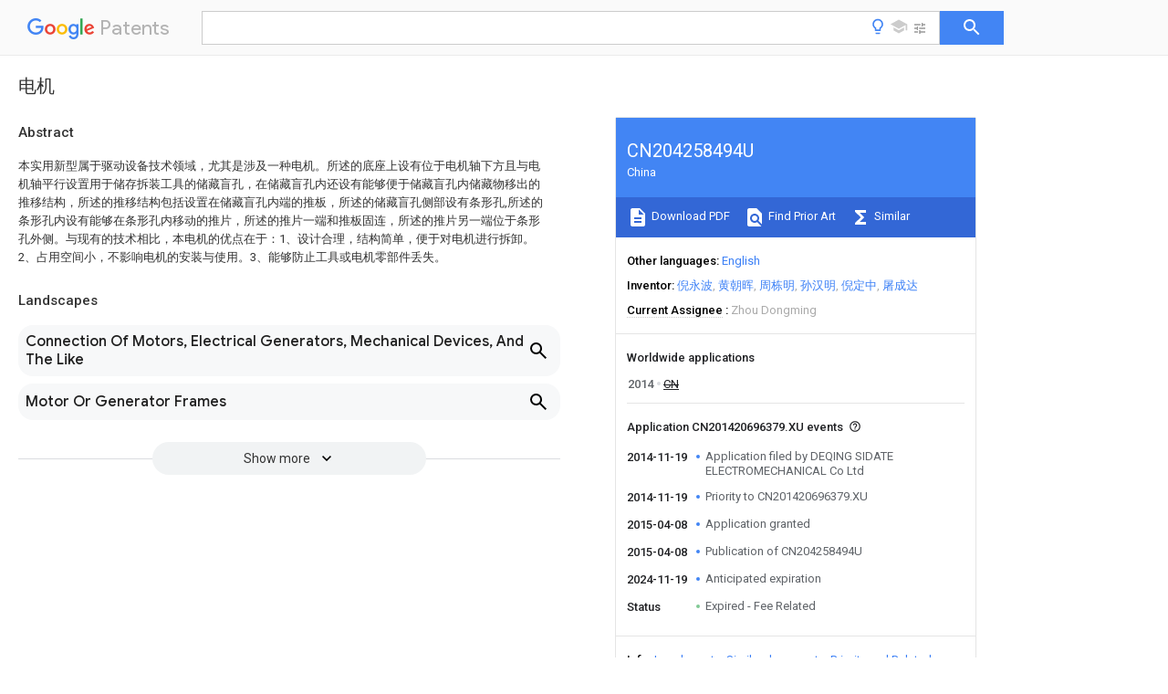

--- FILE ---
content_type: text/html
request_url: https://patents.google.com/patent/CN204258494U/zh
body_size: 11109
content:
<!DOCTYPE html>
<html lang="en">
  <head>
    <title>CN204258494U - 电机 
        - Google Patents</title>

    <meta name="viewport" content="width=device-width, initial-scale=1">
    <meta charset="UTF-8">
    <meta name="referrer" content="origin-when-crossorigin">
    <link rel="canonical" href="https://patents.google.com/patent/CN204258494U/zh">
    <meta name="description" content="
     本实用新型属于驱动设备技术领域，尤其是涉及一种电机。所述的底座上设有位于电机轴下方且与电机轴平行设置用于储存拆装工具的储藏盲孔，在储藏盲孔内还设有能够便于储藏盲孔内储藏物移出的推移结构，所述的推移结构包括设置在储藏盲孔内端的推板，所述的储藏盲孔侧部设有条形孔,所述的条形孔内设有能够在条形孔内移动的推片，所述的推片一端和推板固连，所述的推片另一端位于条形孔外侧。与现有的技术相比，本电机的优点在于：1、设计合理，结构简单，便于对电机进行拆卸。2、占用空间小，不影响电机的安装与使用。3、能够防止工具或电机零部件丢失。 
     
   
   ">
    <meta name="DC.type" content="patent">
    <meta name="DC.title" content="电机 
       ">
    <meta name="DC.date" content="2014-11-19" scheme="dateSubmitted">
    <meta name="DC.description" content="
     本实用新型属于驱动设备技术领域，尤其是涉及一种电机。所述的底座上设有位于电机轴下方且与电机轴平行设置用于储存拆装工具的储藏盲孔，在储藏盲孔内还设有能够便于储藏盲孔内储藏物移出的推移结构，所述的推移结构包括设置在储藏盲孔内端的推板，所述的储藏盲孔侧部设有条形孔,所述的条形孔内设有能够在条形孔内移动的推片，所述的推片一端和推板固连，所述的推片另一端位于条形孔外侧。与现有的技术相比，本电机的优点在于：1、设计合理，结构简单，便于对电机进行拆卸。2、占用空间小，不影响电机的安装与使用。3、能够防止工具或电机零部件丢失。 
     
   
   ">
    <meta name="citation_patent_application_number" content="CN:201420696379.XU">
    <meta name="citation_pdf_url" content="https://patentimages.storage.googleapis.com/8f/80/02/9f58bef346bfa9/CN204258494U.pdf">
    <meta name="citation_patent_number" content="CN:204258494:U">
    <meta name="DC.date" content="2015-04-08" scheme="issue">
    <meta name="DC.contributor" content="倪永波" scheme="inventor">
    <meta name="DC.contributor" content="黄朝晖" scheme="inventor">
    <meta name="DC.contributor" content="周栋明" scheme="inventor">
    <meta name="DC.contributor" content="孙汉明" scheme="inventor">
    <meta name="DC.contributor" content="倪定中" scheme="inventor">
    <meta name="DC.contributor" content="屠成达" scheme="inventor">
    <meta name="DC.contributor" content="DEQING SIDATE ELECTROMECHANICAL Co Ltd" scheme="assignee">
    <link rel="stylesheet" href="https://fonts.googleapis.com/css?family=Roboto:400,400italic,500,500italic,700">
    <link rel="stylesheet" href="https://fonts.googleapis.com/css?family=Product+Sans">
    <link rel="stylesheet" href="https://fonts.googleapis.com/css2?family=Google+Sans:wght@400;500;700">

    <style>
      
      #gb { top: 15px; left: auto; right: 0; width: auto; min-width: 135px !important; }   
      body { transition: none; }
    </style>
    <script></script>

    <script>
      window.version = 'patent-search.search_20250707_RC00';

      function sendFeedback() {
        userfeedback.api.startFeedback({
          'productId': '713680',
          'bucket': 'patent-search-web',
          'productVersion': window.version,
        });
      }

      window.experiments = {};
      window.experiments.patentCountries = "ae,ag,al,am,ao,ap,ar,at,au,aw,az,ba,bb,bd,be,bf,bg,bh,bj,bn,bo,br,bw,bx,by,bz,ca,cf,cg,ch,ci,cl,cm,cn,co,cr,cs,cu,cy,cz,dd,de,dj,dk,dm,do,dz,ea,ec,ee,eg,em,ep,es,fi,fr,ga,gb,gc,gd,ge,gh,gm,gn,gq,gr,gt,gw,hk,hn,hr,hu,ib,id,ie,il,in,ir,is,it,jo,jp,ke,kg,kh,km,kn,kp,kr,kw,kz,la,lc,li,lk,lr,ls,lt,lu,lv,ly,ma,mc,md,me,mg,mk,ml,mn,mo,mr,mt,mw,mx,my,mz,na,ne,ng,ni,nl,no,nz,oa,om,pa,pe,pg,ph,pl,pt,py,qa,ro,rs,ru,rw,sa,sc,sd,se,sg,si,sk,sl,sm,sn,st,su,sv,sy,sz,td,tg,th,tj,tm,tn,tr,tt,tw,tz,ua,ug,us,uy,uz,vc,ve,vn,wo,yu,za,zm,zw";
      
      
      window.experiments.keywordWizard = true;
      
      
      
      window.experiments.definitions = true;
      window.experiments.plogs = true;

      window.Polymer = {
        dom: 'shady',
        lazyRegister: true,
      };
    </script>

    <script src="//www.gstatic.com/patent-search/frontend/patent-search.search_20250707_RC00/scs/compiled_dir/webcomponentsjs/webcomponents-lite.min.js"></script>
    <link rel="import" href="//www.gstatic.com/patent-search/frontend/patent-search.search_20250707_RC00/scs/compiled_dir/search-app-vulcanized.html">
  </head>
  <body unresolved>
    
    
    <script></script>
    <script src="//www.gstatic.com/patent-search/frontend/patent-search.search_20250707_RC00/scs/compiled_dir/search-app-vulcanized.js"></script>
    <search-app>
      
      

      <article class="result" itemscope itemtype="http://schema.org/ScholarlyArticle">
  <h1 itemprop="pageTitle">CN204258494U - 电机 
        - Google Patents</h1>
  <span itemprop="title">电机 
       </span>

  <meta itemprop="type" content="patent">
  <a href="https://patentimages.storage.googleapis.com/8f/80/02/9f58bef346bfa9/CN204258494U.pdf" itemprop="pdfLink">Download PDF</a>
  <h2>Info</h2>

  <dl>
    <dt>Publication number</dt>
    <dd itemprop="publicationNumber">CN204258494U</dd>
    <meta itemprop="numberWithoutCodes" content="204258494">
    <meta itemprop="kindCode" content="U">
    <meta itemprop="publicationDescription" content="Registered utility model">
    <span>CN204258494U</span>
    <span>CN201420696379.XU</span>
    <span>CN201420696379U</span>
    <span>CN204258494U</span>
    <span>CN 204258494 U</span>
    <span>CN204258494 U</span>
    <span>CN 204258494U</span>
    <span>  </span>
    <span> </span>
    <span> </span>
    <span>CN 201420696379 U</span>
    <span>CN201420696379 U</span>
    <span>CN 201420696379U</span>
    <span>CN 204258494 U</span>
    <span>CN204258494 U</span>
    <span>CN 204258494U</span>

    <dt>Authority</dt>
    <dd itemprop="countryCode">CN</dd>
    <dd itemprop="countryName">China</dd>

    <dt>Prior art keywords</dt>
    <dd itemprop="priorArtKeywords" repeat>motor</dd>
    <dd itemprop="priorArtKeywords" repeat>blind hole</dd>
    <dd itemprop="priorArtKeywords" repeat>storage blind</dd>
    <dd itemprop="priorArtKeywords" repeat>hole</dd>
    <dd itemprop="priorArtKeywords" repeat>bar hole</dd>

    <dt>Prior art date</dt>
    <dd><time itemprop="priorArtDate" datetime="2014-11-19">2014-11-19</time></dd>

    <dt>Legal status (The legal status is an assumption and is not a legal conclusion. Google has not performed a legal analysis and makes no representation as to the accuracy of the status listed.)</dt>
    <dd itemprop="legalStatusIfi" itemscope>
      <span itemprop="status">Expired - Fee Related</span>
    </dd>
  </dl>

  <dt>Application number</dt>
  <dd itemprop="applicationNumber">CN201420696379.XU</dd>

  <dt>Other languages</dt>
  <dd itemprop="otherLanguages" itemscope repeat>
    <a href="/patent/CN204258494U/en">
      <span itemprop="name">English</span> (<span itemprop="code">en</span>)
    </a>
  </dd>

  

  <dt>Inventor</dt>
  <dd itemprop="inventor" repeat>倪永波</dd>
  <dd itemprop="inventor" repeat>黄朝晖</dd>
  <dd itemprop="inventor" repeat>周栋明</dd>
  <dd itemprop="inventor" repeat>孙汉明</dd>
  <dd itemprop="inventor" repeat>倪定中</dd>
  <dd itemprop="inventor" repeat>屠成达</dd>

  <dt>Current Assignee (The listed assignees may be inaccurate. Google has not performed a legal analysis and makes no representation or warranty as to the accuracy of the list.)</dt>
  <dd itemprop="assigneeCurrent" repeat>
    Zhou Dongming
  </dd>

  <dt>Original Assignee</dt>
  <dd itemprop="assigneeOriginal" repeat>DEQING SIDATE ELECTROMECHANICAL Co Ltd</dd>

  <dt>Priority date (The priority date is an assumption and is not a legal conclusion. Google has not performed a legal analysis and makes no representation as to the accuracy of the date listed.)</dt>
  <dd><time itemprop="priorityDate" datetime="2014-11-19">2014-11-19</time></dd>

  <dt>Filing date</dt>
  <dd><time itemprop="filingDate" datetime="2014-11-19">2014-11-19</time></dd>

  <dt>Publication date</dt>
  <dd><time itemprop="publicationDate" datetime="2015-04-08">2015-04-08</time></dd>

  
  <dd itemprop="events" itemscope repeat>
    <time itemprop="date" datetime="2014-11-19">2014-11-19</time>
    <span itemprop="title">Application filed by DEQING SIDATE ELECTROMECHANICAL Co Ltd</span>
    <span itemprop="type">filed</span>
    <span itemprop="critical" content="true" bool>Critical</span>
    
    
    
    <span itemprop="assigneeSearch">DEQING SIDATE ELECTROMECHANICAL Co Ltd</span>
  </dd>
  <dd itemprop="events" itemscope repeat>
    <time itemprop="date" datetime="2014-11-19">2014-11-19</time>
    <span itemprop="title">Priority to CN201420696379.XU</span>
    <span itemprop="type">priority</span>
    <span itemprop="critical" content="true" bool>Critical</span>
    
    
    <span itemprop="documentId">patent/CN204258494U/zh</span>
    
  </dd>
  <dd itemprop="events" itemscope repeat>
    <time itemprop="date" datetime="2015-04-08">2015-04-08</time>
    <span itemprop="title">Application granted</span>
    <span itemprop="type">granted</span>
    <span itemprop="critical" content="true" bool>Critical</span>
    
    
    
    
  </dd>
  <dd itemprop="events" itemscope repeat>
    <time itemprop="date" datetime="2015-04-08">2015-04-08</time>
    <span itemprop="title">Publication of CN204258494U</span>
    <span itemprop="type">publication</span>
    <span itemprop="critical" content="true" bool>Critical</span>
    
    
    <span itemprop="documentId">patent/CN204258494U/zh</span>
    
  </dd>
  <dd itemprop="events" itemscope repeat>
    <time itemprop="date" datetime="2024-11-19">2024-11-19</time>
    <span itemprop="title">Anticipated expiration</span>
    <span itemprop="type">legal-status</span>
    <span itemprop="critical" content="true" bool>Critical</span>
    
    
    
    
  </dd>
  <dd itemprop="events" itemscope repeat>
    <time itemprop="date">Status</time>
    <span itemprop="title">Expired - Fee Related</span>
    <span itemprop="type">legal-status</span>
    <span itemprop="critical" content="true" bool>Critical</span>
    <span itemprop="current" content="true" bool>Current</span>
    
    
    
  </dd>

  <h2>Links</h2>
  <ul>
    

    <li itemprop="links" itemscope repeat>
        <meta itemprop="id" content="espacenetLink">
        <a href="https://worldwide.espacenet.com/publicationDetails/biblio?CC=CN&amp;NR=204258494U&amp;KC=U&amp;FT=D" itemprop="url" target="_blank"><span itemprop="text">Espacenet</span></a>
      </li>
      

    

    <li itemprop="links" itemscope repeat>
      <meta itemprop="id" content="globalDossierLink">
      <a href="https://globaldossier.uspto.gov/result/application/CN/201420696379/1" itemprop="url" target="_blank"><span itemprop="text">Global Dossier</span></a>
    </li>

    

      

      

      
      <li itemprop="links" itemscope repeat>
        <meta itemprop="id" content="stackexchangeLink">
        <a href="https://patents.stackexchange.com/questions/tagged/CN204258494U" itemprop="url"><span itemprop="text">Discuss</span></a>
      </li>
  </ul>

  <ul itemprop="concept" itemscope>
    <li itemprop="match" itemscope repeat>
      <span itemprop="id">238000009434</span>
      <span itemprop="name">installation</span>
      <span itemprop="domain">Methods</span>
      <span itemprop="svg_large"></span>
      <span itemprop="svg_small"></span>
      <span itemprop="smiles"></span>
      <span itemprop="inchi_key"></span>
      <span itemprop="similarity">0.000</span>
      <span itemprop="sections" repeat>abstract</span>
      <span itemprop="sections" repeat>description</span>
      <span itemprop="count">3</span>
    </li>
    <li itemprop="match" itemscope repeat>
      <span itemprop="id">230000001360</span>
      <span itemprop="name">synchronised effect</span>
      <span itemprop="domain">Effects</span>
      <span itemprop="svg_large"></span>
      <span itemprop="svg_small"></span>
      <span itemprop="smiles"></span>
      <span itemprop="inchi_key"></span>
      <span itemprop="similarity">0.000</span>
      <span itemprop="sections" repeat>description</span>
      <span itemprop="count">2</span>
    </li>
    <li itemprop="match" itemscope repeat>
      <span itemprop="id">230000000007</span>
      <span itemprop="name">visual effect</span>
      <span itemprop="domain">Effects</span>
      <span itemprop="svg_large"></span>
      <span itemprop="svg_small"></span>
      <span itemprop="smiles"></span>
      <span itemprop="inchi_key"></span>
      <span itemprop="similarity">0.000</span>
      <span itemprop="sections" repeat>description</span>
      <span itemprop="count">2</span>
    </li>
    <li itemprop="match" itemscope repeat>
      <span itemprop="id">XAGFODPZIPBFFR-UHFFFAOYSA-N</span>
      <span itemprop="name">aluminium</span>
      <span itemprop="domain">Chemical compound</span>
      <span itemprop="svg_large"></span>
      <span itemprop="svg_small"></span>
      <span itemprop="smiles">[Al]</span>
      <span itemprop="inchi_key">XAGFODPZIPBFFR-UHFFFAOYSA-N</span>
      <span itemprop="similarity">0.000</span>
      <span itemprop="sections" repeat>description</span>
      <span itemprop="count">1</span>
    </li>
    <li itemprop="match" itemscope repeat>
      <span itemprop="id">229910052782</span>
      <span itemprop="name">aluminium</span>
      <span itemprop="domain">Inorganic materials</span>
      <span itemprop="svg_large"></span>
      <span itemprop="svg_small"></span>
      <span itemprop="smiles"></span>
      <span itemprop="inchi_key"></span>
      <span itemprop="similarity">0.000</span>
      <span itemprop="sections" repeat>description</span>
      <span itemprop="count">1</span>
    </li>
    <li itemprop="match" itemscope repeat>
      <span itemprop="id">239000004411</span>
      <span itemprop="name">aluminium</span>
      <span itemprop="domain">Substances</span>
      <span itemprop="svg_large"></span>
      <span itemprop="svg_small"></span>
      <span itemprop="smiles"></span>
      <span itemprop="inchi_key"></span>
      <span itemprop="similarity">0.000</span>
      <span itemprop="sections" repeat>description</span>
      <span itemprop="count">1</span>
    </li>
    <li itemprop="match" itemscope repeat>
      <span itemprop="id">238000010586</span>
      <span itemprop="name">diagram</span>
      <span itemprop="domain">Methods</span>
      <span itemprop="svg_large"></span>
      <span itemprop="svg_small"></span>
      <span itemprop="smiles"></span>
      <span itemprop="inchi_key"></span>
      <span itemprop="similarity">0.000</span>
      <span itemprop="sections" repeat>description</span>
      <span itemprop="count">1</span>
    </li>
    <li itemprop="match" itemscope repeat>
      <span itemprop="id">238000005516</span>
      <span itemprop="name">engineering process</span>
      <span itemprop="domain">Methods</span>
      <span itemprop="svg_large"></span>
      <span itemprop="svg_small"></span>
      <span itemprop="smiles"></span>
      <span itemprop="inchi_key"></span>
      <span itemprop="similarity">0.000</span>
      <span itemprop="sections" repeat>description</span>
      <span itemprop="count">1</span>
    </li>
    <li itemprop="match" itemscope repeat>
      <span itemprop="id">238000012423</span>
      <span itemprop="name">maintenance</span>
      <span itemprop="domain">Methods</span>
      <span itemprop="svg_large"></span>
      <span itemprop="svg_small"></span>
      <span itemprop="smiles"></span>
      <span itemprop="inchi_key"></span>
      <span itemprop="similarity">0.000</span>
      <span itemprop="sections" repeat>description</span>
      <span itemprop="count">1</span>
    </li>
    <li itemprop="match" itemscope repeat>
      <span itemprop="id">238000000034</span>
      <span itemprop="name">method</span>
      <span itemprop="domain">Methods</span>
      <span itemprop="svg_large"></span>
      <span itemprop="svg_small"></span>
      <span itemprop="smiles"></span>
      <span itemprop="inchi_key"></span>
      <span itemprop="similarity">0.000</span>
      <span itemprop="sections" repeat>description</span>
      <span itemprop="count">1</span>
    </li>
    <li itemprop="match" itemscope repeat>
      <span itemprop="id">238000012544</span>
      <span itemprop="name">monitoring process</span>
      <span itemprop="domain">Methods</span>
      <span itemprop="svg_large"></span>
      <span itemprop="svg_small"></span>
      <span itemprop="smiles"></span>
      <span itemprop="inchi_key"></span>
      <span itemprop="similarity">0.000</span>
      <span itemprop="sections" repeat>description</span>
      <span itemprop="count">1</span>
    </li>
    <li itemprop="match" itemscope repeat>
      <span itemprop="id">230000001012</span>
      <span itemprop="name">protector</span>
      <span itemprop="domain">Effects</span>
      <span itemprop="svg_large"></span>
      <span itemprop="svg_small"></span>
      <span itemprop="smiles"></span>
      <span itemprop="inchi_key"></span>
      <span itemprop="similarity">0.000</span>
      <span itemprop="sections" repeat>description</span>
      <span itemprop="count">1</span>
    </li>
    <li itemprop="match" itemscope repeat>
      <span itemprop="id">239000013589</span>
      <span itemprop="name">supplement</span>
      <span itemprop="domain">Substances</span>
      <span itemprop="svg_large"></span>
      <span itemprop="svg_small"></span>
      <span itemprop="smiles"></span>
      <span itemprop="inchi_key"></span>
      <span itemprop="similarity">0.000</span>
      <span itemprop="sections" repeat>description</span>
      <span itemprop="count">1</span>
    </li>
    <li itemprop="match" itemscope repeat>
      <span itemprop="id">238000004804</span>
      <span itemprop="name">winding</span>
      <span itemprop="domain">Methods</span>
      <span itemprop="svg_large"></span>
      <span itemprop="svg_small"></span>
      <span itemprop="smiles"></span>
      <span itemprop="inchi_key"></span>
      <span itemprop="similarity">0.000</span>
      <span itemprop="sections" repeat>description</span>
      <span itemprop="count">1</span>
    </li>
  </ul>

  

  

  

  

  

  <section>
    <h2>Landscapes</h2>
    <ul>
      <li itemprop="landscapes" itemscope repeat>
        <span itemprop="name">Connection Of Motors, Electrical Generators, Mechanical Devices, And The Like</span>
        (<span itemprop="type">AREA</span>)
      </li>
      <li itemprop="landscapes" itemscope repeat>
        <span itemprop="name">Motor Or Generator Frames</span>
        (<span itemprop="type">AREA</span>)
      </li>
      <li itemprop="landscapes" itemscope repeat>
        <span itemprop="name">Manufacture Of Motors, Generators</span>
        (<span itemprop="type">AREA</span>)
      </li>
    </ul>
  </section>


  <section itemprop="abstract" itemscope>
    <h2>Abstract</h2>
    
    <div itemprop="content" html><abstract mxw-id="PA347784905" lang="ZH" load-source="patent-office">
    <div num="0001" class="abstract">本实用新型属于驱动设备技术领域，尤其是涉及一种电机。所述的底座上设有位于电机轴下方且与电机轴平行设置用于储存拆装工具的储藏盲孔，在储藏盲孔内还设有能够便于储藏盲孔内储藏物移出的推移结构，所述的推移结构包括设置在储藏盲孔内端的推板，所述的储藏盲孔侧部设有条形孔,所述的条形孔内设有能够在条形孔内移动的推片，所述的推片一端和推板固连，所述的推片另一端位于条形孔外侧。与现有的技术相比，本电机的优点在于：1、设计合理，结构简单，便于对电机进行拆卸。2、占用空间小，不影响电机的安装与使用。3、能够防止工具或电机零部件丢失。</div>
    </abstract>
  </div>
  </section>

  <section itemprop="description" itemscope>
    <h2>Description</h2>
    
    <div itemprop="content" html><div mxw-id="PDES382607687" lang="ZH" load-source="patent-office" class="description">
    <invention-title lang="ZH" id="tilte1">电机</invention-title>
    <technical-field>
      <div id="p0001" num="0001" class="description-paragraph">技术领域</div>
      <div id="p0002" num="0002" class="description-paragraph">本实用新型属于驱动设备技术领域，尤其是涉及一种电机。</div>
    </technical-field>
    <background-art>
      <div id="p0003" num="0003" class="description-paragraph">背景技术</div>
      <div id="p0004" num="0004" class="description-paragraph">电机(电动机)是把电能转换成机械能的一种设备。它是利用通电线圈(也就是定子绕组)产生旋转磁场并作用于转子(如鼠笼式闭合铝框)形成磁电动力旋转扭矩。电动机按使用电源不同分为直流电动机和交流电动机，电力系统中的电动机大部分是交流电机，可以是同步电机或者是异步电机(电机定子磁场转速与转子旋转转速不保持同步速)。现有的电机遇到故障需要维护时，需要使用拆卸工具对电机进行拆卸，但是经常会找不到电机的专用拆卸工具。</div>
      <div id="p0005" num="0005" class="description-paragraph">例如，中国专利文献公开了一种电机[申请号：201120388223.1]，包括电机本体、电机外壳和电机保护器，所述的电机保护器设置在电机外壳上，所述的电机保护器为电流监测型保护器，通过导线连接在电机与电源之间，</div>
      <div id="p0006" num="0006" class="description-paragraph">上述方案虽然使得维护较为方便，但是拆卸电机仍然需要工具进行拆卸，甚至需要采用专用工具才能进行拆卸。</div>
    </background-art>
    <disclosure>
      <div id="p0007" num="0007" class="description-paragraph">发明内容</div>
      <div id="p0008" num="0008" class="description-paragraph">本实用新型的目的是针对上述问题，提供一种设计合理，结构简单，便于对电机进行拆卸的电机。</div>
      <div id="p0009" num="0009" class="description-paragraph">为达到上述目的，本实用新型采用了下列技术方案：本电机，包括机体和底座，在机体上设有电机轴，其特征在于，所述的底座上设有位于电机轴下方且与电机轴平行设置用于储存拆装工具的储藏盲孔，在储藏盲孔内还设有能够便于储藏盲孔内储藏物移出的推移结构，所述的推移结构包括设置在储藏盲孔内端的推板，所述的储藏盲孔侧部设有条形孔,所述的条形孔内设有能够在条形孔内移动的推片，所述的推片一端和推板固连，所述的推片另一端位于条形孔外侧。</div>
      <div id="p0010" num="0010" class="description-paragraph">在上述的电机中，所述的储藏盲孔外端设有密封盖，所述的储藏盲孔敞口端具有卡口，所述的密封盖内端具有环形圈，所述的环形圈上设有呈三角形状能够与卡口防止密封盖移出的环形凸起，所述的密封盖外端部具有环形台阶。</div>
      <div id="p0011" num="0011" class="description-paragraph">在上述的电机中，所述的储藏盲孔敞口端与电机轴输出端反向设置。</div>
      <div id="p0012" num="0012" class="description-paragraph">与现有的技术相比，本电机的优点在于：1、设计合理，结构简单，便于对电机进行拆卸。2、占用空间小，不影响电机的安装与使用。3、能够防止工具或电机零部件丢失。</div>
    </disclosure>
    <description-of-drawings>
      <div id="p0013" num="0013" class="description-paragraph">附图说明</div>
      <div id="p0014" num="0014" class="description-paragraph">图1是本实用新型提供的结构示意图。</div>
      <div id="p0015" num="0015" class="description-paragraph">图2是本实用新型提供的局部剖视结构示意图。</div>
      <div id="p0016" num="0016" class="description-paragraph">图3是本实用新型提供的另一视角的结构示意图。</div>
      <div id="p0017" num="0017" class="description-paragraph">图4是本实用新型提供的另一视角的局部剖视结构示意图。</div>
      <div id="p0018" num="0018" class="description-paragraph">图5是图4中A处的放大结构示意图。</div>
      <div id="p0019" num="0019" class="description-paragraph">图中，机体1、底座2、电机轴11、储藏盲孔3、推移结构4、推板41、条形孔31、卡口32、推片42、密封盖5、环形圈51、环形凸起52、环形台阶53。</div>
    </description-of-drawings>
    <mode-for-invention>
      <div id="p0020" num="0020" class="description-paragraph">具体实施方式</div>
      <div id="p0021" num="0021" class="description-paragraph">如图1-5所示，本电机，包括机体1和底座2，在机体1上设有电机轴11，其特征在于，底座2上设有位于电机轴11下方且与电机轴11平行设置用于储存拆装工具的储藏盲孔3，不仅便于储存拆装工具还不占用空间，不影响电机的安装，更能在储藏盲孔3存放拆卸电机后的零件，防止零件丢失，在储藏盲孔3内还设有能够便于储藏盲孔3内储藏物移出的推移结构4，推移结构4能够方便的取出储藏盲孔3中的物件，推移结构4包括设置在储藏盲孔3内端的推板41，储藏盲孔3侧部设有条形孔31,条形孔31内设有能够在条形孔31内移动的推片42，推片42一端和推板41固连，推片42另一端位于条形孔31外侧，上述结构有效的提高了维修效率，便于电机拆卸后维护与维修。</div>
      <div id="p0022" num="0022" class="description-paragraph">储藏盲孔3外端设有密封盖5，储藏盲孔3敞口端具有卡口32，密封盖5内端具有环形圈51，环形圈51上设有呈三角形状能够与卡口32防止密封盖3a移出的环形凸起52，密封盖3a外端部具有环形台阶53；储藏盲孔3敞口端与电机轴11输出端反向设置，便于取出储藏盲孔3中的储存物。</div>
      <div id="p0023" num="0023" class="description-paragraph">本文中所描述的具体实施例仅仅是对本实用新型精神作举例说明。本实用新型所属技术领域的技术人员可以对所描述的具体实施例做各种各样的修改或补充或采用类似的方式替代，但并不会偏离本实用新型的精神或者超越所附权利要求书所定义的范围。</div>
      <div id="p0024" num="0024" class="description-paragraph">尽管本文较多地使用了机体1、底座2、电机轴11、储藏盲孔3、推移结构4、推板41、条形孔31、卡口32、推片42、密封盖5、环形圈51、环形凸起52、环形台阶53等术语，但并不排除使用其它术语的可能性。使用这些术语仅仅是为了更方便地描述和解释本实用新型的本质，把它们解释成任何一种附加的限制都是与本实用新型精神相违背的。</div>
    </mode-for-invention>
  </div>
  </div>
  </section>

  <section itemprop="claims" itemscope>
    <h2>Claims (<span itemprop="count">3</span>)</h2>
    
    <div itemprop="content" html><div mxw-id="PCLM378131959" lang="ZH" load-source="patent-office" class="claims">
    <div class="claim"> <div id="zh-cl0001" num="0001" class="claim">
      <div class="claim-text">1.一种电机，包括机体(1)和底座(2)，在机体(1)上设有电机轴(11)，其特征在于，所述的底座(2)上设有位于电机轴(11)下方且与电机轴(11)平行设置用于储存拆装工具的储藏盲孔(3)，在储藏盲孔(3)内还设有能够便于储藏盲孔(3)内储藏物移出的推移结构(4)，所述的推移结构(4)包括设置在储藏盲孔(3)内端的推板(41)，所述的储藏盲孔(3)侧部设有条形孔(31),所述的条形孔(31)内设有能够在条形孔(31)内移动的推片(42)，所述的推片(42)一端和推板(41)固连，所述的推片(42)另一端位于条形孔(31)外侧。</div>
    </div>
    </div> <div class="claim-dependent"> <div id="zh-cl0002" num="0002" class="claim">
      <div class="claim-text">
        <claim-ref idref="zh-cl0001"> </claim-ref>
      </div>
      <div class="claim-text">2.根据权利要求1所述的电机，其特征在于，所述的储藏盲孔(3)外端设有密封盖(5)，所述的储藏盲孔(3)敞口端具有卡口(32)，所述的密封盖(5)内端具有环形圈(51)，所述的环形圈(51)上设有呈三角形状能够与卡口(32)防止密封盖(3a)移出的环形凸起(52)，所述的密封盖(3a)外端部具有环形台阶(53)。</div>
    </div>
    </div> <div class="claim-dependent"> <div id="zh-cl0003" num="0003" class="claim">
      <div class="claim-text">
        <claim-ref idref="zh-cl0001"> </claim-ref>
        <claim-ref idref="zh-cl0002"> </claim-ref>
      </div>
      <div class="claim-text">3.根据权利要求1或2所述的电机，其特征在于，所述的储藏盲孔(3)敞口端与电机轴(11)输出端反向设置。</div>
    </div>
  </div> </div>
  </div>
  </section>

  <section itemprop="application" itemscope>

    <section itemprop="metadata" itemscope>
      <span itemprop="applicationNumber">CN201420696379.XU</span>
      <span itemprop="priorityDate">2014-11-19</span>
      <span itemprop="filingDate">2014-11-19</span>
      <span itemprop="title">电机 
       </span>
      <span itemprop="ifiStatus">Expired - Fee Related</span>
      
      <a href="/patent/CN204258494U/zh">
        <span itemprop="representativePublication">CN204258494U</span>
        (<span itemprop="primaryLanguage">zh</span>)
      </a>
    </section>

    <h2>Priority Applications (1)</h2>
    <table>
      <thead>
        <tr>
          <th>Application Number</th>
          <th>Priority Date</th>
          <th>Filing Date</th>
          <th>Title</th>
        </tr>
      </thead>
      <tbody>
        <tr itemprop="priorityApps" itemscope repeat>
          <td>
            <span itemprop="applicationNumber">CN201420696379.XU</span>
            
            <a href="/patent/CN204258494U/zh">
              <span itemprop="representativePublication">CN204258494U</span>
                (<span itemprop="primaryLanguage">zh</span>)
            </a>
          </td>
          <td itemprop="priorityDate">2014-11-19</td>
          <td itemprop="filingDate">2014-11-19</td>
          <td itemprop="title">电机 
       </td>
        </tr>
      </tbody>
    </table>

    <h2>Applications Claiming Priority (1)</h2>
    <table>
      <thead>
        <tr>
          <th>Application Number</th>
          <th>Priority Date</th>
          <th>Filing Date</th>
          <th>Title</th>
        </tr>
      </thead>
      <tbody>
        <tr itemprop="appsClaimingPriority" itemscope repeat>
          <td>
            <span itemprop="applicationNumber">CN201420696379.XU</span>
            <a href="/patent/CN204258494U/zh">
              <span itemprop="representativePublication">CN204258494U</span>
                (<span itemprop="primaryLanguage">zh</span>)
            </a>
          </td>
          <td itemprop="priorityDate">2014-11-19</td>
          <td itemprop="filingDate">2014-11-19</td>
          <td itemprop="title">电机 
       </td>
        </tr>
      </tbody>
    </table>

    

    

    <h2>Publications (1)</h2>
    <table>
      <thead>
        <tr>
          <th>Publication Number</th>
          <th>Publication Date</th>
        </tr>
      </thead>
      <tbody>
        <tr itemprop="pubs" itemscope repeat>
          <td>
            <span itemprop="publicationNumber">CN204258494U</span>
            
            <span itemprop="thisPatent">true</span>
            <a href="/patent/CN204258494U/zh">
              CN204258494U
              (<span itemprop="primaryLanguage">zh</span>)
            </a>
          </td>
          <td itemprop="publicationDate">2015-04-08</td>
        </tr>
      </tbody>
    </table>

  </section>

  <section itemprop="family" itemscope>
    <h1>Family</h1>
    <h2>ID=52962759</h2>

    <h2>Family Applications (1)</h2>
    <table>
      <thead>
        <tr>
          <th>Application Number</th>
          <th>Title</th>
          <th>Priority Date</th>
          <th>Filing Date</th>
        </tr>
      </thead>
      <tbody>
        <tr itemprop="applications" itemscope repeat>
          <td>
            <span itemprop="applicationNumber">CN201420696379.XU</span>
            <span itemprop="ifiStatus">Expired - Fee Related</span>
            
            <a href="/patent/CN204258494U/zh">
              <span itemprop="representativePublication">CN204258494U</span>
                (<span itemprop="primaryLanguage">zh</span>)
            </a>
          </td>
          <td itemprop="priorityDate">2014-11-19</td>
          <td itemprop="filingDate">2014-11-19</td>
          <td itemprop="title">电机 
       </td>
        </tr>
      </tbody>
    </table>

    

    

    <h2>Country Status (1)</h2>
    <table>
      <thead>
        <tr>
          <th>Country</th>
          <th>Link</th>
        </tr>
      </thead>
      <tbody>
        <tr itemprop="countryStatus" itemscope repeat>
          <td>
            <span itemprop="countryCode">CN</span>
            (<span itemprop="num">1</span>)
            <meta itemprop="thisCountry" content="true">
          </td>
          <td>
            <a href="/patent/CN204258494U/zh">
              <span itemprop="representativePublication">CN204258494U</span>
              (<span itemprop="primaryLanguage">zh</span>)
            </a>
          </td>
        </tr>
      </tbody>
    </table>

    

    

    

    

    <ul>
      <li itemprop="applicationsByYear" itemscope repeat>
        <span itemprop="year">2014</span>
        <ul>
          <li itemprop="application" itemscope repeat>
            <span itemprop="filingDate">2014-11-19</span>
            <span itemprop="countryCode">CN</span>
            <span itemprop="applicationNumber">CN201420696379.XU</span>
            <a href="/patent/CN204258494U/zh"><span itemprop="documentId">patent/CN204258494U/zh</span></a>
            <span itemprop="legalStatusCat">not_active</span>
            <span itemprop="legalStatus">Expired - Fee Related</span>
            <span itemprop="thisApp" content="true" bool></span>
          </li>
        </ul>
      </li>
    </ul>

    </section>

  

  

  

  

  <section>
    <h2>Similar Documents</h2>
    <table>
      <thead>
        <tr>
          <th>Publication</th>
          <th>Publication Date</th>
          <th>Title</th>
        </tr>
      </thead>
      <tbody>
        <tr itemprop="similarDocuments" itemscope repeat>
          <td>
            <meta itemprop="isPatent" content="true">
              <a href="/patent/CN104201848B/zh">
                <span itemprop="publicationNumber">CN104201848B</span>
                (<span itemprop="primaryLanguage">zh</span>)
              </a>
            
            
          </td>
          <td>
            <time itemprop="publicationDate" datetime="2017-06-06">2017-06-06</time>
            
            
          </td>
          <td itemprop="title">一种双定子永磁游标风力发电机 
       </td>
        </tr>
        <tr itemprop="similarDocuments" itemscope repeat>
          <td>
            <meta itemprop="isPatent" content="true">
              <a href="/patent/EP2843812A3/en">
                <span itemprop="publicationNumber">EP2843812A3</span>
                (<span itemprop="primaryLanguage">en</span>)
              </a>
            
            
          </td>
          <td>
            <time itemprop="publicationDate" datetime="2016-10-12">2016-10-12</time>
            
            
          </td>
          <td itemprop="title">Axial gap-type power generator 
       </td>
        </tr>
        <tr itemprop="similarDocuments" itemscope repeat>
          <td>
            <meta itemprop="isPatent" content="true">
              <a href="/patent/CN104005913A/zh">
                <span itemprop="publicationNumber">CN104005913A</span>
                (<span itemprop="primaryLanguage">zh</span>)
              </a>
            
            
          </td>
          <td>
            <time itemprop="publicationDate" datetime="2014-08-27">2014-08-27</time>
            
            
          </td>
          <td itemprop="title">一种垂直轴风力发电机 
       </td>
        </tr>
        <tr itemprop="similarDocuments" itemscope repeat>
          <td>
            <meta itemprop="isPatent" content="true">
              <a href="/patent/CN204179910U/zh">
                <span itemprop="publicationNumber">CN204179910U</span>
                (<span itemprop="primaryLanguage">zh</span>)
              </a>
            
            
          </td>
          <td>
            <time itemprop="publicationDate" datetime="2015-02-25">2015-02-25</time>
            
            
          </td>
          <td itemprop="title">一种电动工具用无刷电机结构 
       </td>
        </tr>
        <tr itemprop="similarDocuments" itemscope repeat>
          <td>
            <meta itemprop="isPatent" content="true">
              <a href="/patent/CN204258494U/zh">
                <span itemprop="publicationNumber">CN204258494U</span>
                (<span itemprop="primaryLanguage">zh</span>)
              </a>
            
            
          </td>
          <td>
            <time itemprop="publicationDate" datetime="2015-04-08">2015-04-08</time>
            
            
          </td>
          <td itemprop="title">电机 
       </td>
        </tr>
        <tr itemprop="similarDocuments" itemscope repeat>
          <td>
            <meta itemprop="isPatent" content="true">
              <a href="/patent/CN203774911U/zh">
                <span itemprop="publicationNumber">CN203774911U</span>
                (<span itemprop="primaryLanguage">zh</span>)
              </a>
            
            
          </td>
          <td>
            <time itemprop="publicationDate" datetime="2014-08-13">2014-08-13</time>
            
            
          </td>
          <td itemprop="title">12极无鼠笼、全铁芯螺杆泵专用永磁潜油电动机 
       </td>
        </tr>
        <tr itemprop="similarDocuments" itemscope repeat>
          <td>
            <meta itemprop="isPatent" content="true">
              <a href="/patent/CN204258493U/zh">
                <span itemprop="publicationNumber">CN204258493U</span>
                (<span itemprop="primaryLanguage">zh</span>)
              </a>
            
            
          </td>
          <td>
            <time itemprop="publicationDate" datetime="2015-04-08">2015-04-08</time>
            
            
          </td>
          <td itemprop="title">改良型电机 
       </td>
        </tr>
        <tr itemprop="similarDocuments" itemscope repeat>
          <td>
            <meta itemprop="isPatent" content="true">
              <a href="/patent/CN104333190A/zh">
                <span itemprop="publicationNumber">CN104333190A</span>
                (<span itemprop="primaryLanguage">zh</span>)
              </a>
            
            
          </td>
          <td>
            <time itemprop="publicationDate" datetime="2015-02-04">2015-02-04</time>
            
            
          </td>
          <td itemprop="title">一种两相对旋转发电机 
       </td>
        </tr>
        <tr itemprop="similarDocuments" itemscope repeat>
          <td>
            <meta itemprop="isPatent" content="true">
              <a href="/patent/CN202167957U/zh">
                <span itemprop="publicationNumber">CN202167957U</span>
                (<span itemprop="primaryLanguage">zh</span>)
              </a>
            
            
          </td>
          <td>
            <time itemprop="publicationDate" datetime="2012-03-14">2012-03-14</time>
            
            
          </td>
          <td itemprop="title">低转速多转子发电机 
       </td>
        </tr>
        <tr itemprop="similarDocuments" itemscope repeat>
          <td>
            <meta itemprop="isPatent" content="true">
              <a href="/patent/CN205160274U/zh">
                <span itemprop="publicationNumber">CN205160274U</span>
                (<span itemprop="primaryLanguage">zh</span>)
              </a>
            
            
          </td>
          <td>
            <time itemprop="publicationDate" datetime="2016-04-13">2016-04-13</time>
            
            
          </td>
          <td itemprop="title">一种电机转轴的防脱结构 
       </td>
        </tr>
        <tr itemprop="similarDocuments" itemscope repeat>
          <td>
            <meta itemprop="isPatent" content="true">
              <a href="/patent/CN203522497U/zh">
                <span itemprop="publicationNumber">CN203522497U</span>
                (<span itemprop="primaryLanguage">zh</span>)
              </a>
            
            
          </td>
          <td>
            <time itemprop="publicationDate" datetime="2014-04-02">2014-04-02</time>
            
            
          </td>
          <td itemprop="title">无磨损感应减变速机 
       </td>
        </tr>
        <tr itemprop="similarDocuments" itemscope repeat>
          <td>
            <meta itemprop="isPatent" content="true">
              <a href="/patent/CN204046311U/zh">
                <span itemprop="publicationNumber">CN204046311U</span>
                (<span itemprop="primaryLanguage">zh</span>)
              </a>
            
            
          </td>
          <td>
            <time itemprop="publicationDate" datetime="2014-12-24">2014-12-24</time>
            
            
          </td>
          <td itemprop="title">电机端盖与转轴的转动密封机构 
       </td>
        </tr>
        <tr itemprop="similarDocuments" itemscope repeat>
          <td>
            <meta itemprop="isPatent" content="true">
              <a href="/patent/CN201860216U/zh">
                <span itemprop="publicationNumber">CN201860216U</span>
                (<span itemprop="primaryLanguage">zh</span>)
              </a>
            
            
          </td>
          <td>
            <time itemprop="publicationDate" datetime="2011-06-08">2011-06-08</time>
            
            
          </td>
          <td itemprop="title">电动机 
       </td>
        </tr>
        <tr itemprop="similarDocuments" itemscope repeat>
          <td>
            <meta itemprop="isPatent" content="true">
              <a href="/patent/CN203708055U/zh">
                <span itemprop="publicationNumber">CN203708055U</span>
                (<span itemprop="primaryLanguage">zh</span>)
              </a>
            
            
          </td>
          <td>
            <time itemprop="publicationDate" datetime="2014-07-09">2014-07-09</time>
            
            
          </td>
          <td itemprop="title">带感应发电功能的直流电动机 
       </td>
        </tr>
        <tr itemprop="similarDocuments" itemscope repeat>
          <td>
            <meta itemprop="isPatent" content="true">
              <a href="/patent/CN202326023U/zh">
                <span itemprop="publicationNumber">CN202326023U</span>
                (<span itemprop="primaryLanguage">zh</span>)
              </a>
            
            
          </td>
          <td>
            <time itemprop="publicationDate" datetime="2012-07-11">2012-07-11</time>
            
            
          </td>
          <td itemprop="title">一种新型风力发电机组结构 
       </td>
        </tr>
        <tr itemprop="similarDocuments" itemscope repeat>
          <td>
            <meta itemprop="isPatent" content="true">
              <a href="/patent/CN204089369U/zh">
                <span itemprop="publicationNumber">CN204089369U</span>
                (<span itemprop="primaryLanguage">zh</span>)
              </a>
            
            
          </td>
          <td>
            <time itemprop="publicationDate" datetime="2015-01-07">2015-01-07</time>
            
            
          </td>
          <td itemprop="title">一种轴头盘式发电机 
       </td>
        </tr>
        <tr itemprop="similarDocuments" itemscope repeat>
          <td>
            <meta itemprop="isPatent" content="true">
              <a href="/patent/CN203896158U/zh">
                <span itemprop="publicationNumber">CN203896158U</span>
                (<span itemprop="primaryLanguage">zh</span>)
              </a>
            
            
          </td>
          <td>
            <time itemprop="publicationDate" datetime="2014-10-22">2014-10-22</time>
            
            
          </td>
          <td itemprop="title">大启动转矩异步起动三相永磁同步电动机定、转子结构 
       </td>
        </tr>
        <tr itemprop="similarDocuments" itemscope repeat>
          <td>
            <meta itemprop="isPatent" content="true">
              <a href="/patent/CN204012955U/zh">
                <span itemprop="publicationNumber">CN204012955U</span>
                (<span itemprop="primaryLanguage">zh</span>)
              </a>
            
            
          </td>
          <td>
            <time itemprop="publicationDate" datetime="2014-12-10">2014-12-10</time>
            
            
          </td>
          <td itemprop="title">一种能够定位的电机机壳与定子 
       </td>
        </tr>
        <tr itemprop="similarDocuments" itemscope repeat>
          <td>
            <meta itemprop="isPatent" content="true">
              <a href="/patent/CN201066817Y/zh">
                <span itemprop="publicationNumber">CN201066817Y</span>
                (<span itemprop="primaryLanguage">zh</span>)
              </a>
            
            
          </td>
          <td>
            <time itemprop="publicationDate" datetime="2008-05-28">2008-05-28</time>
            
            
          </td>
          <td itemprop="title">一种交流无刷发电机 
       </td>
        </tr>
        <tr itemprop="similarDocuments" itemscope repeat>
          <td>
            <meta itemprop="isPatent" content="true">
              <a href="/patent/CN204290553U/zh">
                <span itemprop="publicationNumber">CN204290553U</span>
                (<span itemprop="primaryLanguage">zh</span>)
              </a>
            
            
          </td>
          <td>
            <time itemprop="publicationDate" datetime="2015-04-22">2015-04-22</time>
            
            
          </td>
          <td itemprop="title">电机壳 
       </td>
        </tr>
        <tr itemprop="similarDocuments" itemscope repeat>
          <td>
            <meta itemprop="isPatent" content="true">
              <a href="/patent/CN204967478U/zh">
                <span itemprop="publicationNumber">CN204967478U</span>
                (<span itemprop="primaryLanguage">zh</span>)
              </a>
            
            
          </td>
          <td>
            <time itemprop="publicationDate" datetime="2016-01-13">2016-01-13</time>
            
            
          </td>
          <td itemprop="title">一种永磁电机用的电机盖 
       </td>
        </tr>
        <tr itemprop="similarDocuments" itemscope repeat>
          <td>
            <meta itemprop="isPatent" content="true">
              <a href="/patent/CN202759305U/zh">
                <span itemprop="publicationNumber">CN202759305U</span>
                (<span itemprop="primaryLanguage">zh</span>)
              </a>
            
            
          </td>
          <td>
            <time itemprop="publicationDate" datetime="2013-02-27">2013-02-27</time>
            
            
          </td>
          <td itemprop="title">一种小型风力发电机用转子 
       </td>
        </tr>
        <tr itemprop="similarDocuments" itemscope repeat>
          <td>
            <meta itemprop="isPatent" content="true">
              <a href="/patent/RU135460U1/ru">
                <span itemprop="publicationNumber">RU135460U1</span>
                (<span itemprop="primaryLanguage">ru</span>)
              </a>
            
            
          </td>
          <td>
            <time itemprop="publicationDate" datetime="2013-12-10">2013-12-10</time>
            
            
          </td>
          <td itemprop="title">Электрический генератор 
       </td>
        </tr>
        <tr itemprop="similarDocuments" itemscope repeat>
          <td>
            <meta itemprop="isPatent" content="true">
              <a href="/patent/CN204497918U/zh">
                <span itemprop="publicationNumber">CN204497918U</span>
                (<span itemprop="primaryLanguage">zh</span>)
              </a>
            
            
          </td>
          <td>
            <time itemprop="publicationDate" datetime="2015-07-22">2015-07-22</time>
            
            
          </td>
          <td itemprop="title">碎纸机电机总成 
       </td>
        </tr>
        <tr itemprop="similarDocuments" itemscope repeat>
          <td>
            <meta itemprop="isPatent" content="true">
              <a href="/patent/CN204068629U/zh">
                <span itemprop="publicationNumber">CN204068629U</span>
                (<span itemprop="primaryLanguage">zh</span>)
              </a>
            
            
          </td>
          <td>
            <time itemprop="publicationDate" datetime="2014-12-31">2014-12-31</time>
            
            
          </td>
          <td itemprop="title">一种启动发电一体电机 
       </td>
        </tr>
      </tbody>
    </table>
  </section>

  <section>
    <h2>Legal Events</h2>
    <table>
      <thead>
        <tr>
          <th>Date</th>
          <th>Code</th>
          <th>Title</th>
          <th>Description</th>
        </tr>
      </thead>
      <tbody>
        <tr itemprop="legalEvents" itemscope repeat>
          <td><time itemprop="date" datetime="2015-04-08">2015-04-08</time></td>
          <td itemprop="code">C14</td>
          <td itemprop="title">Grant of patent or utility model</td>
          <td>
          </td>
        </tr>
        <tr itemprop="legalEvents" itemscope repeat>
          <td><time itemprop="date" datetime="2015-04-08">2015-04-08</time></td>
          <td itemprop="code">GR01</td>
          <td itemprop="title">Patent grant</td>
          <td>
          </td>
        </tr>
        <tr itemprop="legalEvents" itemscope repeat>
          <td><time itemprop="date" datetime="2016-07-13">2016-07-13</time></td>
          <td itemprop="code">C41</td>
          <td itemprop="title">Transfer of patent application or patent right or utility model</td>
          <td>
          </td>
        </tr>
        <tr itemprop="legalEvents" itemscope repeat>
          <td><time itemprop="date" datetime="2016-07-13">2016-07-13</time></td>
          <td itemprop="code">TR01</td>
          <td itemprop="title">Transfer of patent right</td>
          <td>
            <p itemprop="attributes" itemscope repeat>
              <strong itemprop="label">Effective date of registration</strong>:
              <span itemprop="value">20160620</span>
            </p>
            <p itemprop="attributes" itemscope repeat>
              <strong itemprop="label">Address after</strong>:
              <span itemprop="value">2, 12 households, 311256 villages, Hexi village, Yi Qiao Town, Xiaoshan District, Zhejiang, Hangzhou</span>
            </p>
            <p itemprop="attributes" itemscope repeat>
              <strong itemprop="label">Patentee after</strong>:
              <span itemprop="value">Zhou Dongming</span>
            </p>
            <p itemprop="attributes" itemscope repeat>
              <strong itemprop="label">Address before</strong>:
              <span itemprop="value">313200 Zhejiang city of Huzhou province Deqing County Wukang Ring Road No. 137</span>
            </p>
            <p itemprop="attributes" itemscope repeat>
              <strong itemprop="label">Patentee before</strong>:
              <span itemprop="value">DEQING SIDATE ELECTROMECHANICAL CO., LTD.</span>
            </p>
          </td>
        </tr>
        <tr itemprop="legalEvents" itemscope repeat>
          <td><time itemprop="date" datetime="2020-10-30">2020-10-30</time></td>
          <td itemprop="code">CF01</td>
          <td itemprop="title">Termination of patent right due to non-payment of annual fee</td>
          <td>
          </td>
        </tr>
        <tr itemprop="legalEvents" itemscope repeat>
          <td><time itemprop="date" datetime="2020-10-30">2020-10-30</time></td>
          <td itemprop="code">CF01</td>
          <td itemprop="title">Termination of patent right due to non-payment of annual fee</td>
          <td>
            <p itemprop="attributes" itemscope repeat>
              <strong itemprop="label">Granted publication date</strong>:
              <span itemprop="value">20150408</span>
            </p>
            <p itemprop="attributes" itemscope repeat>
              <strong itemprop="label">Termination date</strong>:
              <span itemprop="value">20191119</span>
            </p>
          </td>
        </tr>
      </tbody>
    </table>
  </section>

</article>

    </search-app>
    
    <script></script>
    <script type="text/javascript" src="//www.gstatic.com/feedback/api.js"></script>
    <script type="text/javascript" src="//www.gstatic.com/feedback/js/help/prod/service/lazy.min.js"></script>
    <script type="text/javascript">
      if (window.help && window.help.service) {
        helpApi = window.help.service.Lazy.create(0, {apiKey: 'AIzaSyDTEI_0tLX4varJ7bwK8aT-eOI5qr3BmyI', locale: 'en-US'});
        window.requestedSurveys = new Set();
        window.requestSurvey = function(triggerId) {
          if (window.requestedSurveys.has(triggerId)) {
            return;
          }
          window.requestedSurveys.add(triggerId);
          helpApi.requestSurvey({
            triggerId: triggerId,
            enableTestingMode: false,
            callback: (requestSurveyCallbackParam) => {
              if (!requestSurveyCallbackParam.surveyData) {
                return;
              }
              helpApi.presentSurvey({
                productData: {
                  productVersion: window.version,
                  customData: {
                    "experiments": "",
                  },
                },
                surveyData: requestSurveyCallbackParam.surveyData,
                colorScheme: 1,
                customZIndex: 10000,
              });
            }
          });
        };

        window.requestSurvey('YXTwAsvoW0kedxbuTdH0RArc9VhT');
      }
    </script>
    <script src="/sw/null_loader.js"></script>
  </body>
</html>


--- FILE ---
content_type: text/html; charset=UTF-8
request_url: https://feedback-pa.clients6.google.com/static/proxy.html?usegapi=1&jsh=m%3B%2F_%2Fscs%2Fabc-static%2F_%2Fjs%2Fk%3Dgapi.lb.en.OE6tiwO4KJo.O%2Fd%3D1%2Frs%3DAHpOoo_Itz6IAL6GO-n8kgAepm47TBsg1Q%2Fm%3D__features__
body_size: 78
content:
<!DOCTYPE html>
<html>
<head>
<title></title>
<meta http-equiv="X-UA-Compatible" content="IE=edge" />
<script type="text/javascript" nonce="S6LbtWsvS0l4UGPbsu_KZA">
  window['startup'] = function() {
    googleapis.server.init();
  };
</script>
<script type="text/javascript"
  src="https://apis.google.com/js/googleapis.proxy.js?onload=startup" async
  defer nonce="S6LbtWsvS0l4UGPbsu_KZA"></script>
</head>
<body>
</body>
</html>
